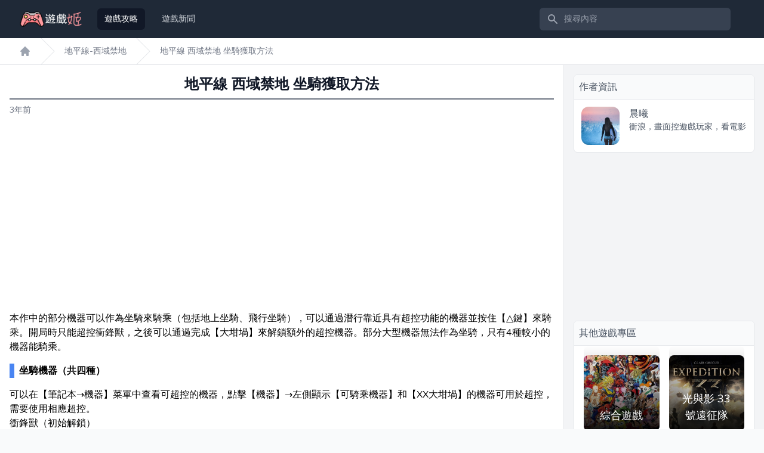

--- FILE ---
content_type: text/html; charset=UTF-8
request_url: https://1688game.com/a6823-%E5%9C%B0%E5%B9%B3%E7%B7%9A-%E8%A5%BF%E5%9F%9F%E7%A6%81%E5%9C%B0-%E5%9D%90%E9%A8%8E%E7%8D%B2%E5%8F%96%E6%96%B9%E6%B3%95
body_size: 7118
content:
<!DOCTYPE html>
<html lang="en">
<head>
  <meta charset="utf-8">
  <meta name="viewport" content="width=device-width, initial-scale=1">
  <meta name="csrf-token" content="yqU6G1rVNa8eS4NJBk6EueKTuKqdpHEqUteuVjJT">
  <title>地平線 西域禁地 坐騎獲取方法 - 地平線-西域禁地攻略 - 遊戲姬 1688Game.com</title>
  <meta name="keyword" content="地平線西域禁地,地平線,Horizon" />
  <meta name="description" content="本作中的部分機器可以作為坐騎來騎乘（包括地上坐騎、飛行坐騎），可以通過潛行靠近具有超控功能的機器並按住【△鍵】來騎乘。開局時只能超控衝鋒獸，之後可以通過完成【大坩堝】來解鎖額外的超控機器。部分大型機器..." />
   
<link rel="canonical" href="https://1688game.com/a6823-%E5%9C%B0%E5%B9%B3%E7%B7%9A-%E8%A5%BF%E5%9F%9F%E7%A6%81%E5%9C%B0-%E5%9D%90%E9%A8%8E%E7%8D%B2%E5%8F%96%E6%96%B9%E6%B3%95" /> 
  <script type="application/ld+json">
    {
    "@context": "https://schema.org/",
    "@type": "Article",
    "headline": "地平線 西域禁地 坐騎獲取方法",

    "image":"https://1688game.com/data/game/2206/64/cover.png",
        "author": {
      "@type": "Person",
      "url":"https://1688game.com/u/66",
      "name": "晨曦"
    },
    "datePublished": "2022-02-16",
    "description": "本作中的部分機器可以作為坐騎來騎乘（包括地上坐騎、飛行坐騎），可以通過潛行靠近具有超控功能的機器並按住【△鍵】來騎乘。開局時只能超控衝鋒獸，之後可以通過完成【大坩堝】來解鎖額外的超控機器。部分大型機器..."
  }
</script>

  <link rel="stylesheet" href="https://fonts.googleapis.com/css2?family=Nunito:wght@400;600;700&display=swap">
  <link rel="stylesheet" href="https://1688game.com/css/app.css">
 
<script defer src="https://unpkg.com/alpinejs@3.x.x/dist/cdn.min.js"></script>
<!-- Global site tag (gtag.js) - Google Analytics -->
<script async src="https://www.googletagmanager.com/gtag/js?id=G-R23T9SDEJE"></script>
<script>
  window.dataLayer = window.dataLayer || [];
  function gtag(){dataLayer.push(arguments);}
  gtag('js', new Date());

  gtag('config', 'G-R23T9SDEJE');
</script>
<script src="https://count01.com/c.js" data-website_id="10"></script>
</head>
    <body class="font-sans antialiased bg-gray-50">
      <div id="app" >
        <script>
  window.Components = window.Components ?? {}
  window.Components['menu'] = function anonymous(
  ) {
  return function(e={open:!1}){return{init(){this.items=Array.from(this.$el.querySelectorAll('[role="menuitem"]')),this.$watch("open",(()=>{this.open&&(this.activeIndex=-1)}))},activeDescendant:null,activeIndex:null,items:null,open:e.open,focusButton(){this.$refs.button.focus()},onButtonClick(){this.open=!this.open,this.open&&this.$nextTick((()=>{this.$refs["menu-items"].focus()}))},onButtonEnter(){this.open=!this.open,this.open&&(this.activeIndex=0,this.activeDescendant=this.items[this.activeIndex].id,this.$nextTick((()=>{this.$refs["menu-items"].focus()})))},onArrowUp(){if(!this.open)return this.open=!0,this.activeIndex=this.items.length-1,void(this.activeDescendant=this.items[this.activeIndex].id);0!==this.activeIndex&&(this.activeIndex=-1===this.activeIndex?this.items.length-1:this.activeIndex-1,this.activeDescendant=this.items[this.activeIndex].id)},onArrowDown(){if(!this.open)return this.open=!0,this.activeIndex=0,void(this.activeDescendant=this.items[this.activeIndex].id);this.activeIndex!==this.items.length-1&&(this.activeIndex=this.activeIndex+1,this.activeDescendant=this.items[this.activeIndex].id)},onClickAway(e){if(this.open){const t=["[contentEditable=true]","[tabindex]","a[href]","area[href]","button:not([disabled])","iframe","input:not([disabled])","select:not([disabled])","textarea:not([disabled])"].map((e=>`${e}:not([tabindex='-1'])`)).join(",");this.open=!1,e.target.closest(t)||this.focusButton()}}}};
  }()
  </script>
      
    <nav x-data="{ open: false }" class="bg-gray-800">
      <div class="max-w-7xl mx-auto px-2 sm:px-4 lg:px-8">
        <div class="relative flex items-center justify-between h-16">
          <div class="flex items-center px-2 lg:px-0">
            <div class="flex-shrink-0">
             <a href="https://1688game.com">
              <img class="block lg:hidden h-8 w-auto" src="https://1688game.com/images/logo500.png" alt="Workflow">
              <img class="hidden lg:block h-8 w-auto" src="https://1688game.com/images/logo500.png" alt="Workflow">
            </a> 
            </div>
            <div class="hidden lg:block lg:ml-6">
              <div class="flex space-x-4">
                <!-- Current: "bg-gray-900 text-white", Default: "text-gray-300 hover:bg-gray-700 hover:text-white" -->
                <a href="https://1688game.com" class="bg-gray-900 text-white px-3 py-2 rounded-md text-sm font-medium">遊戲攻略</a>
                
                <a href="https://1688game.com/news" class="text-gray-300 hover:bg-gray-700 hover:text-white px-3 py-2 rounded-md text-sm font-medium">遊戲新聞</a>
              </div>
            </div>
          </div>
          <div class="flex-1 flex justify-center px-2 lg:ml-6 lg:justify-end">
            <div class="max-w-lg w-full lg:max-w-xs">
              <label for="search" class="sr-only">搜尋內容</label>
              <div class="relative">
                <div class="absolute inset-y-0 left-0 pl-3 flex items-center pointer-events-none">
                  <svg class="h-5 w-5 text-gray-400" x-description="Heroicon name: solid/search" xmlns="http://www.w3.org/2000/svg" viewBox="0 0 20 20" fill="currentColor" aria-hidden="true">
    <path fill-rule="evenodd" d="M8 4a4 4 0 100 8 4 4 0 000-8zM2 8a6 6 0 1110.89 3.476l4.817 4.817a1 1 0 01-1.414 1.414l-4.816-4.816A6 6 0 012 8z" clip-rule="evenodd"></path>
  </svg>
                </div>
                <input id="search" name="search" class="block w-full pl-10 pr-3 py-2 border border-transparent rounded-md leading-5 bg-gray-700 text-gray-300 placeholder-gray-400 focus:outline-none focus:bg-white focus:border-white focus:ring-white focus:text-gray-900 sm:text-sm" placeholder="搜尋內容" type="search">
              </div>
            </div>
          </div>
          <div class="flex lg:hidden">
            <!-- Mobile menu button -->
            <button type="button" class="inline-flex items-center justify-center p-2 rounded-md text-gray-400 hover:text-white hover:bg-gray-700 focus:outline-none focus:ring-2 focus:ring-inset focus:ring-white" aria-controls="mobile-menu" @click="open = !open" aria-expanded="false" x-bind:aria-expanded="open.toString()">
              <span class="sr-only">Open main menu</span>
              <svg x-description="Icon when menu is closed.
  
  Heroicon name: outline/menu" x-state:on="Menu open" x-state:off="Menu closed" class="block h-6 w-6" :class="{ 'hidden': open, 'block': !(open) }" xmlns="http://www.w3.org/2000/svg" fill="none" viewBox="0 0 24 24" stroke-width="2" stroke="currentColor" aria-hidden="true">
    <path stroke-linecap="round" stroke-linejoin="round" d="M4 6h16M4 12h16M4 18h16"></path>
  </svg>
              <svg x-description="Icon when menu is open.
  
  Heroicon name: outline/x" x-state:on="Menu open" x-state:off="Menu closed" class="hidden h-6 w-6" :class="{ 'block': open, 'hidden': !(open) }" xmlns="http://www.w3.org/2000/svg" fill="none" viewBox="0 0 24 24" stroke-width="2" stroke="currentColor" aria-hidden="true">
    <path stroke-linecap="round" stroke-linejoin="round" d="M6 18L18 6M6 6l12 12"></path>
  </svg>
            </button>
          </div>
          <div class="hidden lg:block lg:ml-4">
          </div>
        </div>
      </div>
  
      <div x-description="Mobile menu, show/hide based on menu state." class="lg:hidden" id="mobile-menu" x-show="open" style="display: none;">
        <div class="px-2 pt-2 pb-3 space-y-1">
          <!-- Current: "bg-gray-900 text-white", Default: "text-gray-300 hover:bg-gray-700 hover:text-white" -->
          <a href="https://1688game.com" class="bg-gray-900 text-white block px-3 py-2 rounded-md text-base font-medium">遊戲攻略</a>
          
          <a href="https://1688game.com/news" class="text-gray-300 hover:bg-gray-700 hover:text-white block px-3 py-2 rounded-md text-base font-medium">遊戲新聞</a>
        </div>
      </div>
    </nav>

          <div class="bg-gray-100">
    <div class="">
      
  <nav class="bg-white border-b border-gray-200 flex" aria-label="Breadcrumb">
    <ol role="list" class="max-w-screen-xl w-full mx-auto px-4 flex space-x-4 sm:px-6 lg:px-8">

      
              <li class="flex">
          <div class="flex items-center">
            <a href="#" class="text-gray-400 hover:text-gray-500">
              <svg class="flex-shrink-0 h-5 w-5" x-description="Heroicon name: solid/home" xmlns="http://www.w3.org/2000/svg" viewBox="0 0 20 20" fill="currentColor" aria-hidden="true">
                <path d="M10.707 2.293a1 1 0 00-1.414 0l-7 7a1 1 0 001.414 1.414L4 10.414V17a1 1 0 001 1h2a1 1 0 001-1v-2a1 1 0 011-1h2a1 1 0 011 1v2a1 1 0 001 1h2a1 1 0 001-1v-6.586l.293.293a1 1 0 001.414-1.414l-7-7z"></path>
              </svg>
              <span class="sr-only">遊戲姬首頁</span>
            </a>
          </div>
        </li>
        <li class="flex">
          <div class="flex items-center">
            <svg class="flex-shrink-0 w-6 h-full text-gray-200" viewBox="0 0 24 44" preserveAspectRatio="none" fill="currentColor" xmlns="http://www.w3.org/2000/svg" aria-hidden="true">
              <path d="M.293 0l22 22-22 22h1.414l22-22-22-22H.293z"></path>
            </svg>
                        <a href="https://1688game.com/g64-%E5%9C%B0%E5%B9%B3%E7%B7%9A-%E8%A5%BF%E5%9F%9F%E7%A6%81%E5%9C%B0" class="ml-4 text-sm font-medium line-clamp-1 text-gray-500 hover:text-gray-700" >地平線-西域禁地</a>
                      </div>
        </li>

        <li class="flex">
          <div class="flex items-center">
            <svg class="flex-shrink-0 w-6 h-full text-gray-200" viewBox="0 0 24 44" preserveAspectRatio="none" fill="currentColor" xmlns="http://www.w3.org/2000/svg" aria-hidden="true">
              <path d="M.293 0l22 22-22 22h1.414l22-22-22-22H.293z"></path>
            </svg>
            <a href="#" class="ml-4 text-sm font-medium text-gray-500 line-clamp-1  hover:text-gray-700" >地平線 西域禁地 坐騎獲取方法</a>
          </div>
        </li>
            
    </ol>
  </nav>

    </div>
  </div>

        <div class="max-w-7xl container mx-auto shadow-sm shadow-gray-300 rounded-b-md overflow-hidden mb-0 bg-white sm:mb-8">    
          
<div class="flex flex-col md:flex-row ">

  <div class="flex-1 pt-4 pb-8 px-4">
    
    <h1 class="text-2xl font-bold pb-2 text-center border-b-2 border-gray-500 text-gray-900 truncate">
      地平線 西域禁地 坐騎獲取方法
    </h1>
    <time datetime="2022-02-16 00:00:00" class=" block py-2 whitespace-nowrap text-sm text-gray-500" title="2022-02-16 00:00:00">3年前</time>
<div class="my-4 mx-auto w-[336px]">
  <script async src="https://pagead2.googlesyndication.com/pagead/js/adsbygoogle.js?client=ca-pub-8126569979044465"
     crossorigin="anonymous"></script>
<!-- 1688Game-336廣告 -->
<ins class="adsbygoogle"
     style="display:inline-block;width:336px;height:280px"
     data-ad-client="ca-pub-8126569979044465"
     data-ad-slot="6262047986"></ins>
<script>
     (adsbygoogle = window.adsbygoogle || []).push({});
</script>
</div>
      <div class="w-full mx-auto pb-6 content">
        
<p>本作中的部分機器可以作為坐騎來騎乘（包括地上坐騎、飛行坐騎），可以通過潛行靠近具有超控功能的機器並按住【△鍵】來騎乘。開局時只能超控衝鋒獸，之後可以通過完成【大坩堝】來解鎖額外的超控機器。部分大型機器無法作為坐騎，只有4種較小的機器能騎乘。</p>
<h3 style="font-weight: bold; padding: 0px 0.5em; text-align: left; margin: 1em 0px; border-left: 8px solid #4985f2;">坐騎機器（共四種）</h3>
<p>可以在【筆記本→機器】菜單中查看可超控的機器，點擊【機器】→左側顯示【可騎乘機器】和【XX大坩堝】的機器可用於超控，需要使用相應超控。</p>
<ul>
<li>衝鋒獸（初始解鎖）</li>
<li>剛背獸（陶大坩堝）</li>
<li>猛爪獸（約塔大坩堝）</li>
<li>日翼者（飛行坐騎，雙子大坩堝）</li>
</ul>
<h3 style="font-weight: bold; padding: 0px 0.5em; text-align: left; margin: 1em 0px; border-left: 8px solid #4985f2;">怎麼獲得坐騎</h3>
<p>在第四個主線任務【大使會議】中會觸發一個可選目標，即超控衝鋒獸，跟隨可選目標指示做可以解鎖第一個坐騎，如果跳過了此可選目標，稍後也可以隨時完成此操作。在地圖上查看任意衝鋒獸機器圖示即可找到衝鋒獸所在位置，例如第一個大鎮【削鏈鎮】的南邊。</p>
<p>從背後潛行接近衝鋒獸，最好不要驚動它，靠近時按【△鍵】超控。然後會解鎖召喚坐騎，在道具輪中按【十字鍵左】、【十字鍵-右】選擇召喚坐騎，按【十字鍵-下】召喚，按【□鍵】騎乘/下坐騎，按【×鍵】可以加速，【○鍵】為刹車，【R1】為輕攻擊，按【R1】進行輕攻擊，按【R2】發動重攻擊。</p>
<p>當需要坐騎或坐騎不在當前位置附近時，都可以從道具輪中召喚坐騎至當前所在位置。如果坐騎被毀壞，可以消耗碎片來修復（與坐騎互動）或者重新換一隻機器來當坐騎。傳送至衝鋒獸所在位置抓一隻新的比修復要便宜很多。</p>
<p align="center"><img src="/data/a/2202/16/6823/1655659843208981.jpg"></p>
<p align="center"><img src="/data/a/2202/16/6823/1655659843301594.jpg"></p>
      </div>
      <p class="text-gray-400">來源：遊民星空 作者：瑞破受氣包</p>
      
        <div id="other_topic" class="mt-4 border rounded-md bg-white overflow-hidden">
      <div class="bg-gray-50 p-2 px-3 text-sm border-b text-gray-600 flex  justify-end md:justify-between">
        <h3 class="hidden md:block">「地平線-西域禁地」其他文章</h3>
        <span>返回<a class="hover:text-indigo-700" href="https://1688game.com/g64-%E5%9C%B0%E5%B9%B3%E7%B7%9A-%E8%A5%BF%E5%9F%9F%E7%A6%81%E5%9C%B0" alt="地平線-西域禁地 攻略索引">「地平線-西域禁地」專區</a></span>
      </div>
      <div class="grid  grid-cols-1 gap-4 md:grid-cols-2 my-4">
        
                <div class="border-b border-gray-200 border-dotted px-4">
          <a class="line-clamp-1" href="https://1688game.com/a6838-%E5%9C%B0%E5%B9%B3%E7%B7%9A-%E8%A5%BF%E5%9F%9F%E7%A6%81%E5%9C%B0-%E6%96%B0%E6%89%8B%E5%AF%A6%E7%94%A8%E6%8A%80%E5%B7%A7%E5%88%86%E4%BA%AB">地平線 西域禁地 新手實用技巧分享</a>
        </div>
                <div class="border-b border-gray-200 border-dotted px-4">
          <a class="line-clamp-1" href="https://1688game.com/a6835-%E5%9C%B0%E5%B9%B3%E7%B7%9A-%E8%A5%BF%E5%9F%9F%E7%A6%81%E5%9C%B0-%E5%8B%98%E6%B8%AC%E7%84%A1%E4%BA%BA%E6%A9%9F%E4%BD%8D%E7%BD%AE%E5%8F%8A%E7%8D%B2%E5%8F%96%E6%96%B9%E6%B3%95%E4%B8%80%E8%A6%BD">地平線 西域禁地 勘測無人機位置及獲取方法一覽</a>
        </div>
                <div class="border-b border-gray-200 border-dotted px-4">
          <a class="line-clamp-1" href="https://1688game.com/a6827-%E5%9C%B0%E5%B9%B3%E7%B7%9A-%E8%A5%BF%E5%9F%9F%E7%A6%81%E5%9C%B0-%E6%8E%83%E6%8F%8F%E5%A0%85%E5%A0%A1%E5%9F%8E%E7%89%86%E4%BD%8D%E7%BD%AE%E5%8F%8A%E6%96%B9%E6%B3%95">地平線 西域禁地 掃描堅堡城牆位置及方法</a>
        </div>
                <div class="border-b border-gray-200 border-dotted px-4">
          <a class="line-clamp-1" href="https://1688game.com/a6826-%E5%9C%B0%E5%B9%B3%E7%B7%9A-%E8%A5%BF%E5%9F%9F%E7%A6%81%E5%9C%B0-%E7%84%B0%E5%85%89%E5%AD%A2%E6%B8%85%E9%99%A4%E6%96%B9%E6%B3%95">地平線 西域禁地 焰光孢清除方法</a>
        </div>
                <div class="border-b border-gray-200 border-dotted px-4">
          <a class="line-clamp-1" href="https://1688game.com/a6834-%E5%9C%B0%E5%B9%B3%E7%B7%9A-%E8%A5%BF%E5%9F%9F%E7%A6%81%E5%9C%B0-%E5%85%A8%E6%A9%9F%E6%A2%B0%E7%8D%B8%E5%88%97%E8%A1%A8%E6%94%BB%E7%95%A5">地平線 西域禁地 全機械獸列表攻略</a>
        </div>
                <div class="border-b border-gray-200 border-dotted px-4">
          <a class="line-clamp-1" href="https://1688game.com/a6821-%E5%9C%B0%E5%B9%B3%E7%B7%9A-%E8%A5%BF%E5%9F%9F%E7%A6%81%E5%9C%B0-%E7%AB%B6%E6%8A%80%E5%A0%B4%E4%BD%8D%E7%BD%AE">地平線 西域禁地 競技場位置</a>
        </div>
                <div class="border-b border-gray-200 border-dotted px-4">
          <a class="line-clamp-1" href="https://1688game.com/a6817-%E5%9C%B0%E5%B9%B3%E7%B7%9A-%E8%A5%BF%E5%9F%9F%E7%A6%81%E5%9C%B0-%E9%80%8F%E9%8F%A1%E6%94%B6%E9%9B%86%E5%9C%96%E6%96%87%E6%94%BB%E7%95%A5">地平線 西域禁地 透鏡收集圖文攻略</a>
        </div>
                <div class="border-b border-gray-200 border-dotted px-4">
          <a class="line-clamp-1" href="https://1688game.com/a6843-%E5%9C%B0%E5%B9%B3%E7%B7%9A-%E8%A5%BF%E5%9F%9F%E7%A6%81%E5%9C%B0-%E6%B5%81%E5%85%89%E4%B9%8B%E5%A4%9C%E9%96%80%E7%A6%81%E5%AF%86%E7%A2%BC%E5%8F%8A%E7%B7%9A%E7%B4%A2">地平線 西域禁地 流光之夜門禁密碼及線索</a>
        </div>
                <div class="border-b border-gray-200 border-dotted px-4">
          <a class="line-clamp-1" href="https://1688game.com/a6851-%E5%9C%B0%E5%B9%B3%E7%B7%9A-%E8%A5%BF%E5%9F%9F%E7%A6%81%E5%9C%B0-%E5%85%A8%E7%8B%A9%E7%8D%B5%E5%A0%B4%E4%BD%8D%E7%BD%AE">地平線 西域禁地 全狩獵場位置</a>
        </div>
                <div class="border-b border-gray-200 border-dotted px-4">
          <a class="line-clamp-1" href="https://1688game.com/a6823-%E5%9C%B0%E5%B9%B3%E7%B7%9A-%E8%A5%BF%E5%9F%9F%E7%A6%81%E5%9C%B0-%E5%9D%90%E9%A8%8E%E7%8D%B2%E5%8F%96%E6%96%B9%E6%B3%95">地平線 西域禁地 坐騎獲取方法</a>
        </div>
              </div>
    </div>
    
<div class="my-4 mx-auto w-[336px]">
  <script async src="https://pagead2.googlesyndication.com/pagead/js/adsbygoogle.js?client=ca-pub-8126569979044465"
      crossorigin="anonymous"></script>
<!-- 1688Game-336廣告 -->
<ins class="adsbygoogle"
      style="display:inline-block;width:336px;height:280px"
      data-ad-client="ca-pub-8126569979044465"
      data-ad-slot="6262047986"></ins>
<script>
      (adsbygoogle = window.adsbygoogle || []).push({});
</script>
</div>
  </div>

  <div class="w-full sm:w-[336px] border-l bg-gray-100">
    <div id="author" class=" m-4 border rounded-md bg-white overflow-hidden">
      <div class="bg-gray-50 p-2 border-b text-gray-600">作者資訊</div>
      <div class="flex space-x-4 p-3 ">
        <div>
          <a href="https://1688game.com/u/66"><img src="https://1688game.com/data/user/66/a.png" class="w-16 rounded-xl"></a>
        </div>
        <div class="flex flex-col text-gray-600">
          <div><a href="https://1688game.com/u/66">晨曦</a></div>
          <div class="text-sm">  衝浪，畫面控遊戲玩家，看電影  </div>
        </div>
      </div>
    </div>
    
    <script async src="https://pagead2.googlesyndication.com/pagead/js/adsbygoogle.js?client=ca-pub-8126569979044465"
     crossorigin="anonymous"></script>
<!-- 1688Game_RWD -->
<ins class="adsbygoogle"
     style="display:block"
     data-ad-client="ca-pub-8126569979044465"
     data-ad-slot="9790229457"
     data-ad-format="auto"
     data-full-width-responsive="true"></ins>
<script>
     (adsbygoogle = window.adsbygoogle || []).push({});
</script>

<div class=" m-4 border rounded-md bg-white overflow-hidden">
            <div class="bg-gray-50 p-2 border-b text-gray-600">其他遊戲專區</div>
            <div class="grid  grid-cols-1 gap-4 px-4 md:grid-cols-2 md:px-4  mb-4" >
            <div>
        <a href="https://1688game.com/a" class="grid grid-cols-1 rounded-lg overflow-hidden">
            <div class="relative p-3 col-start-1  row-start-1 flex flex-col-reverse bg-gradient-to-t from-black/95 via-black/25  hover:via-white/25">
            <h3 class="text-white text-lg text-center">綜合遊戲</h3>
            </div>
            <div class="grid gap-4 col-start-1 col-end-3 row-start-1 max-h-64">

            <img src="/images/a.png" alt="" class="rounded-lg overflow-hidden mt-4">

            </div>
        </a>
        </div><div>
                <a href="https://1688game.com/g82-%E5%85%89%E8%88%87%E5%BD%B1-33-%E8%99%9F%E9%81%A0%E5%BE%81%E9%9A%8A" class="grid grid-cols-1 rounded-lg overflow-hidden">
                    <div class="relative p-3 col-start-1  row-start-1 flex flex-col-reverse bg-gradient-to-t from-black/95 via-black/25  hover:via-white/25">
                    <h3 class="text-white text-lg text-center">光與影 33 號遠征隊</h3>
                    </div>
                    <div class="grid gap-4 col-start-1 col-end-3 row-start-1 max-h-64">

                    <img src="https://1688game.com/data/game/2505/82/cover.png" alt="" class="rounded-lg overflow-hidden mt-4">

                    </div>
                </a>
                </div><div>
                <a href="https://1688game.com/g81-%E5%B4%A9%E5%A3%9E-%E6%98%9F%E7%A9%B9%E9%90%B5%E9%81%93" class="grid grid-cols-1 rounded-lg overflow-hidden">
                    <div class="relative p-3 col-start-1  row-start-1 flex flex-col-reverse bg-gradient-to-t from-black/95 via-black/25  hover:via-white/25">
                    <h3 class="text-white text-lg text-center">崩壞 星穹鐵道</h3>
                    </div>
                    <div class="grid gap-4 col-start-1 col-end-3 row-start-1 max-h-64">

                    <img src="https://1688game.com/data/game/2310/81/cover.png" alt="" class="rounded-lg overflow-hidden mt-4">

                    </div>
                </a>
                </div><div>
                <a href="https://1688game.com/g80-%E5%B9%BB%E5%A1%94" class="grid grid-cols-1 rounded-lg overflow-hidden">
                    <div class="relative p-3 col-start-1  row-start-1 flex flex-col-reverse bg-gradient-to-t from-black/95 via-black/25  hover:via-white/25">
                    <h3 class="text-white text-lg text-center">幻塔</h3>
                    </div>
                    <div class="grid gap-4 col-start-1 col-end-3 row-start-1 max-h-64">

                    <img src="https://1688game.com/data/game/2209/80/cover.png" alt="" class="rounded-lg overflow-hidden mt-4">

                    </div>
                </a>
                </div><div>
                <a href="https://1688game.com/g69-%E5%8E%9F%E7%A5%9E" class="grid grid-cols-1 rounded-lg overflow-hidden">
                    <div class="relative p-3 col-start-1  row-start-1 flex flex-col-reverse bg-gradient-to-t from-black/95 via-black/25  hover:via-white/25">
                    <h3 class="text-white text-lg text-center">原神</h3>
                    </div>
                    <div class="grid gap-4 col-start-1 col-end-3 row-start-1 max-h-64">

                    <img src="https://1688game.com/data/game/2207/69/cover.png" alt="" class="rounded-lg overflow-hidden mt-4">

                    </div>
                </a>
                </div><div>
                <a href="https://1688game.com/g67-%E9%AD%94%E7%89%A9%E7%8D%B5%E4%BA%BA-%E5%B4%9B%E8%B5%B7-%E7%A0%B4%E6%9B%89" class="grid grid-cols-1 rounded-lg overflow-hidden">
                    <div class="relative p-3 col-start-1  row-start-1 flex flex-col-reverse bg-gradient-to-t from-black/95 via-black/25  hover:via-white/25">
                    <h3 class="text-white text-lg text-center">魔物獵人 崛起 破曉</h3>
                    </div>
                    <div class="grid gap-4 col-start-1 col-end-3 row-start-1 max-h-64">

                    <img src="https://1688game.com/data/game/2207/67/cover.png" alt="" class="rounded-lg overflow-hidden mt-4">

                    </div>
                </a>
                </div><div>
                <a href="https://1688game.com/g76-%E9%81%99%E9%81%A0%E9%82%8A%E5%A2%83" class="grid grid-cols-1 rounded-lg overflow-hidden">
                    <div class="relative p-3 col-start-1  row-start-1 flex flex-col-reverse bg-gradient-to-t from-black/95 via-black/25  hover:via-white/25">
                    <h3 class="text-white text-lg text-center">Farthest Frontier</h3>
                    </div>
                    <div class="grid gap-4 col-start-1 col-end-3 row-start-1 max-h-64">

                    <img src="https://1688game.com/data/game/2208/76/cover.png" alt="" class="rounded-lg overflow-hidden mt-4">

                    </div>
                </a>
                </div><div>
                <a href="https://1688game.com/g78-marvels-spider-man" class="grid grid-cols-1 rounded-lg overflow-hidden">
                    <div class="relative p-3 col-start-1  row-start-1 flex flex-col-reverse bg-gradient-to-t from-black/95 via-black/25  hover:via-white/25">
                    <h3 class="text-white text-lg text-center">漫威蜘蛛人</h3>
                    </div>
                    <div class="grid gap-4 col-start-1 col-end-3 row-start-1 max-h-64">

                    <img src="https://1688game.com/data/game/2209/78/cover.png" alt="" class="rounded-lg overflow-hidden mt-4">

                    </div>
                </a>
                </div><div>
                <a href="https://1688game.com/g61-%E5%8D%81%E5%AD%97%E8%BB%8D%E7%8E%8B%E8%80%853" class="grid grid-cols-1 rounded-lg overflow-hidden">
                    <div class="relative p-3 col-start-1  row-start-1 flex flex-col-reverse bg-gradient-to-t from-black/95 via-black/25  hover:via-white/25">
                    <h3 class="text-white text-lg text-center">十字軍王者3</h3>
                    </div>
                    <div class="grid gap-4 col-start-1 col-end-3 row-start-1 max-h-64">

                    <img src="https://1688game.com/data/game/2206/61/cover.png" alt="" class="rounded-lg overflow-hidden mt-4">

                    </div>
                </a>
                </div><div>
                <a href="https://1688game.com/g79-%E7%95%B0%E5%BA%A6%E7%A5%9E%E5%8A%8D3" class="grid grid-cols-1 rounded-lg overflow-hidden">
                    <div class="relative p-3 col-start-1  row-start-1 flex flex-col-reverse bg-gradient-to-t from-black/95 via-black/25  hover:via-white/25">
                    <h3 class="text-white text-lg text-center">異度神劍3</h3>
                    </div>
                    <div class="grid gap-4 col-start-1 col-end-3 row-start-1 max-h-64">

                    <img src="https://1688game.com/data/game/2209/79/cover.png" alt="" class="rounded-lg overflow-hidden mt-4">

                    </div>
                </a>
                </div><div>
                <a href="https://1688game.com/g77-no-mans-sky" class="grid grid-cols-1 rounded-lg overflow-hidden">
                    <div class="relative p-3 col-start-1  row-start-1 flex flex-col-reverse bg-gradient-to-t from-black/95 via-black/25  hover:via-white/25">
                    <h3 class="text-white text-lg text-center">無人深空 No Man’s Sky</h3>
                    </div>
                    <div class="grid gap-4 col-start-1 col-end-3 row-start-1 max-h-64">

                    <img src="https://1688game.com/data/game/2008/77/cover.png" alt="" class="rounded-lg overflow-hidden mt-4">

                    </div>
                </a>
                </div><div>
                <a href="https://1688game.com/g72-%E9%AD%94%E7%89%A9%E7%8D%B5%E4%BA%BA-%E5%B4%9B%E8%B5%B7-monster-hunter-rise" class="grid grid-cols-1 rounded-lg overflow-hidden">
                    <div class="relative p-3 col-start-1  row-start-1 flex flex-col-reverse bg-gradient-to-t from-black/95 via-black/25  hover:via-white/25">
                    <h3 class="text-white text-lg text-center">魔物獵人 崛起</h3>
                    </div>
                    <div class="grid gap-4 col-start-1 col-end-3 row-start-1 max-h-64">

                    <img src="https://1688game.com/data/game/2207/72/cover.png" alt="" class="rounded-lg overflow-hidden mt-4">

                    </div>
                </a>
                </div>
                        </div>
                    </div>
  </div>

</div>

        </div>    
        <footer class="bg-gray-800" aria-labelledby="footer-heading">
    <h2 id="footer-heading" class="sr-only">Footer@1688Game</h2>
    <div class="max-w-7xl mx-auto py-4 md:py-8 px-4 ">
    
      <div class=" md:flex md:items-center md:justify-between">
        <p class="text-center text-base text-gray-400 md:order-1">
          © 2022 1688Game.com. All rights reserved.
        </p>
        <div class="flex space-x-6 md:order-2 justify-center text-sm">
            
            <a href="https://1688game.com/apply" rel="nofollow" class="text-gray-400 hover:text-gray-300">
              申請成為作者
            </a>
        </div>
      </div>
    </div>
  </footer>

      </div>    
      <script src="https://1688game.com/js/app.js"></script>
      
    <script defer src="https://static.cloudflareinsights.com/beacon.min.js/vcd15cbe7772f49c399c6a5babf22c1241717689176015" integrity="sha512-ZpsOmlRQV6y907TI0dKBHq9Md29nnaEIPlkf84rnaERnq6zvWvPUqr2ft8M1aS28oN72PdrCzSjY4U6VaAw1EQ==" data-cf-beacon='{"version":"2024.11.0","token":"de676e9a4a38458fb77a2a564be409c0","r":1,"server_timing":{"name":{"cfCacheStatus":true,"cfEdge":true,"cfExtPri":true,"cfL4":true,"cfOrigin":true,"cfSpeedBrain":true},"location_startswith":null}}' crossorigin="anonymous"></script>
</body>      
</html>

--- FILE ---
content_type: text/html; charset=utf-8
request_url: https://www.google.com/recaptcha/api2/aframe
body_size: 265
content:
<!DOCTYPE HTML><html><head><meta http-equiv="content-type" content="text/html; charset=UTF-8"></head><body><script nonce="29qvu_N-gZI2TiPm1dheKg">/** Anti-fraud and anti-abuse applications only. See google.com/recaptcha */ try{var clients={'sodar':'https://pagead2.googlesyndication.com/pagead/sodar?'};window.addEventListener("message",function(a){try{if(a.source===window.parent){var b=JSON.parse(a.data);var c=clients[b['id']];if(c){var d=document.createElement('img');d.src=c+b['params']+'&rc='+(localStorage.getItem("rc::a")?sessionStorage.getItem("rc::b"):"");window.document.body.appendChild(d);sessionStorage.setItem("rc::e",parseInt(sessionStorage.getItem("rc::e")||0)+1);localStorage.setItem("rc::h",'1769408706432');}}}catch(b){}});window.parent.postMessage("_grecaptcha_ready", "*");}catch(b){}</script></body></html>